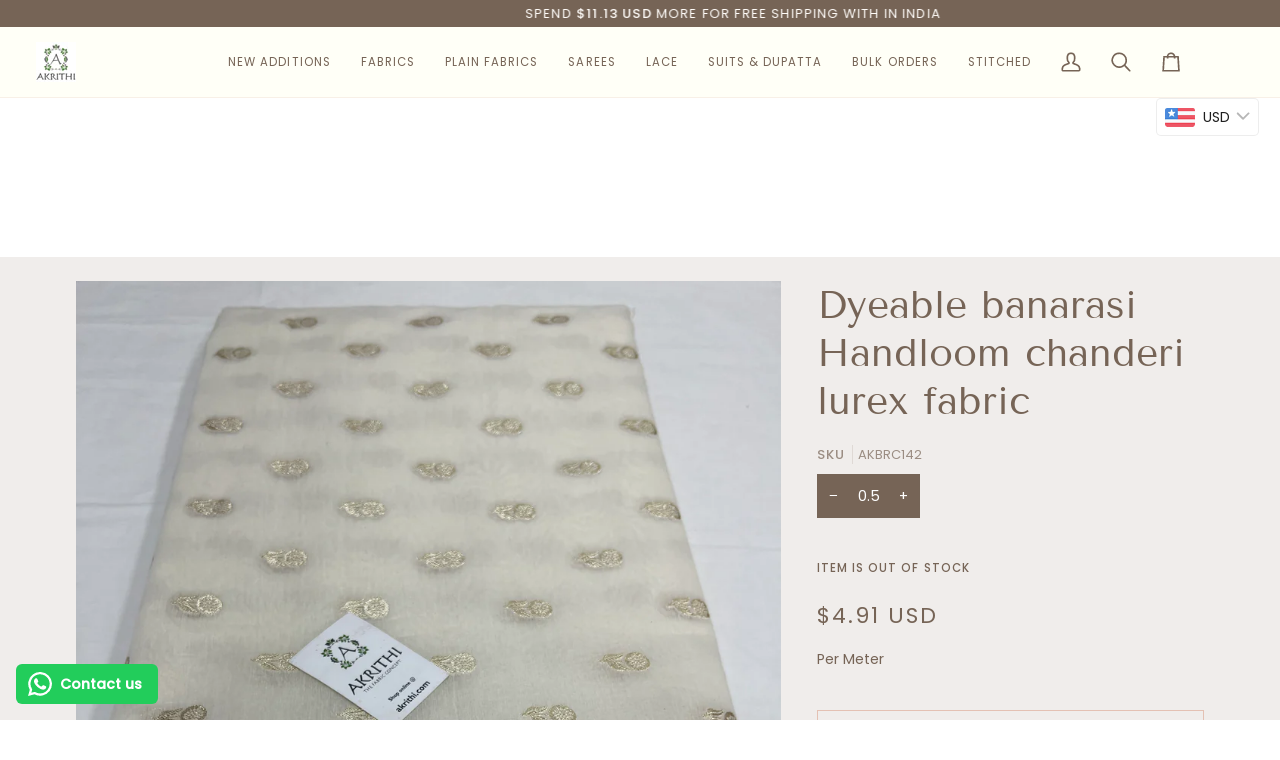

--- FILE ---
content_type: text/css
request_url: https://akrithi.com/cdn/shop/t/65/assets/font-settings.css?v=99909710790203251651759333622
body_size: 100
content:
@font-face{font-family:Tenor Sans;font-weight:400;font-style:normal;font-display:swap;src:url(//akrithi.com/cdn/fonts/tenor_sans/tenorsans_n4.966071a72c28462a9256039d3e3dc5b0cf314f65.woff2?h1=YWtyaXRoaS5jb20&h2=YWtyaXRoaS5hY2NvdW50Lm15c2hvcGlmeS5jb20&hmac=99db0ebb6567831b984039798f92b7fd3fca552ceeb2d50850b4ce94e6bce88f) format("woff2"),url(//akrithi.com/cdn/fonts/tenor_sans/tenorsans_n4.2282841d948f9649ba5c3cad6ea46df268141820.woff?h1=YWtyaXRoaS5jb20&h2=YWtyaXRoaS5hY2NvdW50Lm15c2hvcGlmeS5jb20&hmac=32dfe70d18f8b7977dd99b9bf1452638a6a1bbb367c38c0588b3413a0767b178) format("woff")}@font-face{font-family:Poppins;font-weight:400;font-style:normal;font-display:swap;src:url(//akrithi.com/cdn/fonts/poppins/poppins_n4.0ba78fa5af9b0e1a374041b3ceaadf0a43b41362.woff2?h1=YWtyaXRoaS5jb20&h2=YWtyaXRoaS5hY2NvdW50Lm15c2hvcGlmeS5jb20&hmac=89d8dec2c3f4607e0672562689e643c4c73e5b1caf6084a45dc1fc15a3fba935) format("woff2"),url(//akrithi.com/cdn/fonts/poppins/poppins_n4.214741a72ff2596839fc9760ee7a770386cf16ca.woff?h1=YWtyaXRoaS5jb20&h2=YWtyaXRoaS5hY2NvdW50Lm15c2hvcGlmeS5jb20&hmac=04c8bb3fdb16b206d61d42a51bf3af0715a619bff52fc09ec6923383032c3bc1) format("woff")}@font-face{font-family:Poppins;font-weight:400;font-style:normal;font-display:swap;src:url(//akrithi.com/cdn/fonts/poppins/poppins_n4.0ba78fa5af9b0e1a374041b3ceaadf0a43b41362.woff2?h1=YWtyaXRoaS5jb20&h2=YWtyaXRoaS5hY2NvdW50Lm15c2hvcGlmeS5jb20&hmac=89d8dec2c3f4607e0672562689e643c4c73e5b1caf6084a45dc1fc15a3fba935) format("woff2"),url(//akrithi.com/cdn/fonts/poppins/poppins_n4.214741a72ff2596839fc9760ee7a770386cf16ca.woff?h1=YWtyaXRoaS5jb20&h2=YWtyaXRoaS5hY2NvdW50Lm15c2hvcGlmeS5jb20&hmac=04c8bb3fdb16b206d61d42a51bf3af0715a619bff52fc09ec6923383032c3bc1) format("woff")}@font-face{font-family:Poppins;font-weight:500;font-style:normal;font-display:swap;src:url(//akrithi.com/cdn/fonts/poppins/poppins_n5.ad5b4b72b59a00358afc706450c864c3c8323842.woff2?h1=YWtyaXRoaS5jb20&h2=YWtyaXRoaS5hY2NvdW50Lm15c2hvcGlmeS5jb20&hmac=4d48e5241fb77f64bef96e8903051286ba165b22db0e4a3653bb48fdf7d2891f) format("woff2"),url(//akrithi.com/cdn/fonts/poppins/poppins_n5.33757fdf985af2d24b32fcd84c9a09224d4b2c39.woff?h1=YWtyaXRoaS5jb20&h2=YWtyaXRoaS5hY2NvdW50Lm15c2hvcGlmeS5jb20&hmac=3fc40d0d0c0700eb88292f210de50bd0a0e5f3893ae68193a7ae0d6375400639) format("woff")}@font-face{font-family:Poppins;font-weight:500;font-style:normal;font-display:swap;src:url(//akrithi.com/cdn/fonts/poppins/poppins_n5.ad5b4b72b59a00358afc706450c864c3c8323842.woff2?h1=YWtyaXRoaS5jb20&h2=YWtyaXRoaS5hY2NvdW50Lm15c2hvcGlmeS5jb20&hmac=4d48e5241fb77f64bef96e8903051286ba165b22db0e4a3653bb48fdf7d2891f) format("woff2"),url(//akrithi.com/cdn/fonts/poppins/poppins_n5.33757fdf985af2d24b32fcd84c9a09224d4b2c39.woff?h1=YWtyaXRoaS5jb20&h2=YWtyaXRoaS5hY2NvdW50Lm15c2hvcGlmeS5jb20&hmac=3fc40d0d0c0700eb88292f210de50bd0a0e5f3893ae68193a7ae0d6375400639) format("woff")}@font-face{font-family:Poppins;font-weight:400;font-style:italic;font-display:swap;src:url(//akrithi.com/cdn/fonts/poppins/poppins_i4.846ad1e22474f856bd6b81ba4585a60799a9f5d2.woff2?h1=YWtyaXRoaS5jb20&h2=YWtyaXRoaS5hY2NvdW50Lm15c2hvcGlmeS5jb20&hmac=3a6e3ba7af46f2d4a8ad160ab1a50e2643b82380a431784842b77ae4296db499) format("woff2"),url(//akrithi.com/cdn/fonts/poppins/poppins_i4.56b43284e8b52fc64c1fd271f289a39e8477e9ec.woff?h1=YWtyaXRoaS5jb20&h2=YWtyaXRoaS5hY2NvdW50Lm15c2hvcGlmeS5jb20&hmac=bff6420c5c13d9b043e4c1e6beb6850ea22856711a7da1a18df54ccb2719da8b) format("woff")}@font-face{font-family:Poppins;font-weight:500;font-style:italic;font-display:swap;src:url(//akrithi.com/cdn/fonts/poppins/poppins_i5.6acfce842c096080e34792078ef3cb7c3aad24d4.woff2?h1=YWtyaXRoaS5jb20&h2=YWtyaXRoaS5hY2NvdW50Lm15c2hvcGlmeS5jb20&hmac=c327fbecffe6c1e4e93469c5181dd12363288727725d8b8ba6b64d363436c680) format("woff2"),url(//akrithi.com/cdn/fonts/poppins/poppins_i5.a49113e4fe0ad7fd7716bd237f1602cbec299b3c.woff?h1=YWtyaXRoaS5jb20&h2=YWtyaXRoaS5hY2NvdW50Lm15c2hvcGlmeS5jb20&hmac=113b87bf9fa6b52e9e68e579bf20bf01d3913b069d6d40d7d0beb625d1eedb50) format("woff")}
/*# sourceMappingURL=/cdn/shop/t/65/assets/font-settings.css.map?v=99909710790203251651759333622 */


--- FILE ---
content_type: text/css
request_url: https://akrithi.com/cdn/shop/t/65/assets/mlveda-currencies-switcher-format.css?v=181289443709103573611744657201
body_size: -238
content:
.pick_currency{display:inline-block;position:relative;left:10px;top:22px}.nice-select{border:unset!important;font-family:Montserrat,sans-serif!important;font-weight:400!important;font-style:normal!important;text-transform:uppercase!important;letter-spacing:1px!important;font-size:10px!important}.nice-select:after{left:unset}.info-bar{z-index:7000000000000000000000}.nice-select .list{max-height:250px;overflow-y:scroll!important}select#currencies,select#currencies1{margin-bottom:0;margin-top:0;vertical-align:middle;padding-top:0;padding-bottom:0;padding-right:15px;-webkit-appearance:none;-moz-appearance:none;appearance:none;background-color:transparent;background-position:right center;padding:0 15px 0 7px!important;border:0}select#currencies option{color:#000;background-color:#fff}select#currencies:focus,select#currencies:hover{outline:none;border:0}.pick_currency label{display:none!important}@media only screen and (max-width: 767px){.nice-select:after{position:absolute;right:22px!important}}
/*# sourceMappingURL=/cdn/shop/t/65/assets/mlveda-currencies-switcher-format.css.map?v=181289443709103573611744657201 */


--- FILE ---
content_type: text/javascript
request_url: https://cdn.shopify.com/s/files/1/1045/0044/t/40/assets/clever_adwords_global_tag.js?shop=akrithi.myshopify.com
body_size: -602
content:
$.getScript('https://www.googletagmanager.com/gtag/js?id=AW-732131321', function(){


  window.dataLayer = window.dataLayer || [];
  function gtag(){dataLayer.push(arguments);}
  gtag('js', new Date());

  gtag('config', 'AW-732131321');

});

--- FILE ---
content_type: text/javascript
request_url: https://akrithi.com/cdn/shop/t/65/assets/mlvedaCustom.js?v=3430670340302344851735818706
body_size: -519
content:
$("body").on("keyup","input.mldqty",function(){var vld=$(this).val(),ints=parseFloat(vld),qty=ints;$(this).parent().parent().find(".selectedQtyNum").html($(this).val()),Number.isInteger(ints*2)?($(".product__block__buttons").find(".error-product").html(""),$(".product__block__buttons").find(".addToCart").removeClass("disabled"),$(".product__block__buttons").find(".shopify-payment-button__button").attr("disabled",!1),$(this).closest(".product__block__quantity").find(".error-product").html("")):($(".product__block__buttons").find(".addToCart").addClass("disabled"),$(".product__block__buttons").find(".shopify-payment-button__button").attr("disabled",!0),$(".product__block__buttons").find(".error-product").html("Quantity must be either an integer or with .5 decimal "),$(this).closest(".product__block__quantity").find(".error-product").html("Quantity must be either an integer or with .5 decimal "))});
//# sourceMappingURL=/cdn/shop/t/65/assets/mlvedaCustom.js.map?v=3430670340302344851735818706
